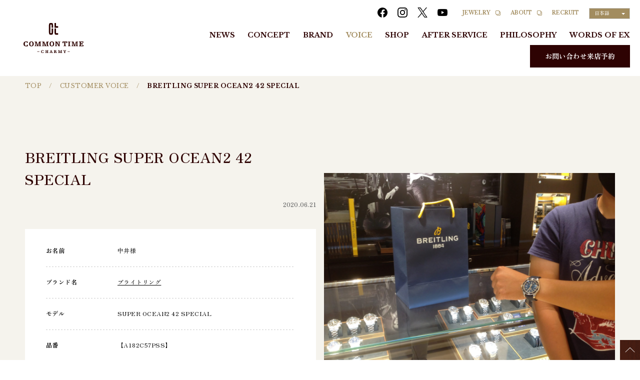

--- FILE ---
content_type: text/html; charset=UTF-8
request_url: https://common-time.jp/customervoice/breitling-super-ocean2-42-special/
body_size: 7569
content:
<!DOCTYPE html>
<html lang="ja">
<head>
<!-- wexal_pst_init.js does not exist -->
<!-- engagement_delay.js does not exist -->
<link rel="dns-prefetch" href="//www.googletagmanager.com/">
<link rel="preconnect" href="//www.googletagmanager.com/">
<!-- Google Tag Manager -->
<script>
(function(w,d,s,l,i){w[l]=w[l]||[];w[l].push({'gtm.start':
        new Date().getTime(),event:'gtm.js'});var f=d.getElementsByTagName(s)[0],
        j=d.createElement(s),dl=l!='dataLayer'?'&l='+l:'';j.async=true;j.src=
        'https://www.googletagmanager.com/gtm.js?id='+i+dl;f.parentNode.insertBefore(j,f);
        })(window,document,'script','dataLayer','GTM-WG4CWVW');
</script><!-- End Google Tag Manager -->
<meta charset="UTF-8">
<meta http-equiv="X-UA-Compatible" content="IE=Edge,chrome=1">
<meta name="apple-mobile-web-app-capable" content="yes">
<meta name="format-detection" content="telephone=no">
<meta name="viewport" content="width=device-width, initial-scale=1, shrink-to-fit=no">
<title>BREITLING SUPER OCEAN2 42 SPECIAL | VOICE | COMMON TIME（コモンタイム） | ブランド腕時計正規販売店</title>
<meta name="description" content="BREITLING SUPER OCEAN2 42 SPECIAL | 安心の正規時計販売店 COMMON TIME〈コモンタイム〉ユーザー様のご購入品とリアルなご意見をご紹介する「CUSTOMER VOICE」コーナー。カルティエ、オメガ、ブライトリング、タグ・ホイヤー、シャネル、IWC、パネライなど、歴史と伝統を兼ね備えたブランドを厳選し、お取り扱いしています。">
<meta property="og:type" content="article">
<meta property="og:url" content="https://common-time.jp/customervoice/breitling-super-ocean2-42-special/">
<meta property="og:title" content="BREITLING SUPER OCEAN2 42 SPECIAL | VOICE | COMMON TIME（コモンタイム） | ブランド腕時計正規販売店">
<meta property="og:description" content="BREITLING SUPER OCEAN2 42 SPECIAL | 安心の正規時計販売店 COMMON TIME〈コモンタイム〉ユーザー様のご購入品とリアルなご意見をご紹介する「CUSTOMER VOICE」コーナー。カルティエ、オメガ、ブライトリング、タグ・ホイヤー、シャネル、IWC、パネライなど、歴史と伝統を兼ね備えたブランドを厳選し、お取り扱いしています。">
<meta property="og:image" content="https://common-time.jp/wp-content/themes/common_time/assets/img/ogp.png">
<link rel="icon" href="/favicon.ico">
<link rel="stylesheet" href="https://common-time.jp/wp-content/themes/common_time/style.css?=20260131092011">
<link rel="stylesheet" href="https://common-time.jp/wp-content/themes/common_time/assets/css/style1.css?=20260131092011">
<script type="text/javascript" src="https://common-time.jp/wp-content/themes/common_time/assets/js/viewport.js?=20260131092011"></script>
<meta name='robots' content='max-image-preview:large'>
<style>
img:is([sizes="auto" i], [sizes^="auto," i]) { contain-intrinsic-size: 3000px 1500px }
</style>
<link rel='stylesheet' id='wp-block-library-css' href='https://common-time.jp/wp-includes/css/dist/block-library/style.min.css?ver=6.8.2' type='text/css' media='all'>
<style id='classic-theme-styles-inline-css' type='text/css'>
/*! This file is auto-generated */
.wp-block-button__link{color:#fff;background-color:#32373c;border-radius:9999px;box-shadow:none;text-decoration:none;padding:calc(.667em + 2px) calc(1.333em + 2px);font-size:1.125em}.wp-block-file__button{background:#32373c;color:#fff;text-decoration:none}
</style>
<style id='global-styles-inline-css' type='text/css'>
:root{--wp--preset--aspect-ratio--square: 1;--wp--preset--aspect-ratio--4-3: 4/3;--wp--preset--aspect-ratio--3-4: 3/4;--wp--preset--aspect-ratio--3-2: 3/2;--wp--preset--aspect-ratio--2-3: 2/3;--wp--preset--aspect-ratio--16-9: 16/9;--wp--preset--aspect-ratio--9-16: 9/16;--wp--preset--color--black: #000000;--wp--preset--color--cyan-bluish-gray: #abb8c3;--wp--preset--color--white: #ffffff;--wp--preset--color--pale-pink: #f78da7;--wp--preset--color--vivid-red: #cf2e2e;--wp--preset--color--luminous-vivid-orange: #ff6900;--wp--preset--color--luminous-vivid-amber: #fcb900;--wp--preset--color--light-green-cyan: #7bdcb5;--wp--preset--color--vivid-green-cyan: #00d084;--wp--preset--color--pale-cyan-blue: #8ed1fc;--wp--preset--color--vivid-cyan-blue: #0693e3;--wp--preset--color--vivid-purple: #9b51e0;--wp--preset--gradient--vivid-cyan-blue-to-vivid-purple: linear-gradient(135deg,rgba(6,147,227,1) 0%,rgb(155,81,224) 100%);--wp--preset--gradient--light-green-cyan-to-vivid-green-cyan: linear-gradient(135deg,rgb(122,220,180) 0%,rgb(0,208,130) 100%);--wp--preset--gradient--luminous-vivid-amber-to-luminous-vivid-orange: linear-gradient(135deg,rgba(252,185,0,1) 0%,rgba(255,105,0,1) 100%);--wp--preset--gradient--luminous-vivid-orange-to-vivid-red: linear-gradient(135deg,rgba(255,105,0,1) 0%,rgb(207,46,46) 100%);--wp--preset--gradient--very-light-gray-to-cyan-bluish-gray: linear-gradient(135deg,rgb(238,238,238) 0%,rgb(169,184,195) 100%);--wp--preset--gradient--cool-to-warm-spectrum: linear-gradient(135deg,rgb(74,234,220) 0%,rgb(151,120,209) 20%,rgb(207,42,186) 40%,rgb(238,44,130) 60%,rgb(251,105,98) 80%,rgb(254,248,76) 100%);--wp--preset--gradient--blush-light-purple: linear-gradient(135deg,rgb(255,206,236) 0%,rgb(152,150,240) 100%);--wp--preset--gradient--blush-bordeaux: linear-gradient(135deg,rgb(254,205,165) 0%,rgb(254,45,45) 50%,rgb(107,0,62) 100%);--wp--preset--gradient--luminous-dusk: linear-gradient(135deg,rgb(255,203,112) 0%,rgb(199,81,192) 50%,rgb(65,88,208) 100%);--wp--preset--gradient--pale-ocean: linear-gradient(135deg,rgb(255,245,203) 0%,rgb(182,227,212) 50%,rgb(51,167,181) 100%);--wp--preset--gradient--electric-grass: linear-gradient(135deg,rgb(202,248,128) 0%,rgb(113,206,126) 100%);--wp--preset--gradient--midnight: linear-gradient(135deg,rgb(2,3,129) 0%,rgb(40,116,252) 100%);--wp--preset--font-size--small: 14px;--wp--preset--font-size--medium: 20px;--wp--preset--font-size--large: 36px;--wp--preset--font-size--x-large: 42px;--wp--preset--spacing--20: 0.44rem;--wp--preset--spacing--30: 0.67rem;--wp--preset--spacing--40: 1rem;--wp--preset--spacing--50: 1.5rem;--wp--preset--spacing--60: 2.25rem;--wp--preset--spacing--70: 3.38rem;--wp--preset--spacing--80: 5.06rem;--wp--preset--shadow--natural: 6px 6px 9px rgba(0, 0, 0, 0.2);--wp--preset--shadow--deep: 12px 12px 50px rgba(0, 0, 0, 0.4);--wp--preset--shadow--sharp: 6px 6px 0px rgba(0, 0, 0, 0.2);--wp--preset--shadow--outlined: 6px 6px 0px -3px rgba(255, 255, 255, 1), 6px 6px rgba(0, 0, 0, 1);--wp--preset--shadow--crisp: 6px 6px 0px rgba(0, 0, 0, 1);}:where(.is-layout-flex){gap: 0.5em;}:where(.is-layout-grid){gap: 0.5em;}body .is-layout-flex{display: flex;}.is-layout-flex{flex-wrap: wrap;align-items: center;}.is-layout-flex > :is(*, div){margin: 0;}body .is-layout-grid{display: grid;}.is-layout-grid > :is(*, div){margin: 0;}:where(.wp-block-columns.is-layout-flex){gap: 2em;}:where(.wp-block-columns.is-layout-grid){gap: 2em;}:where(.wp-block-post-template.is-layout-flex){gap: 1.25em;}:where(.wp-block-post-template.is-layout-grid){gap: 1.25em;}.has-black-color{color: var(--wp--preset--color--black) !important;}.has-cyan-bluish-gray-color{color: var(--wp--preset--color--cyan-bluish-gray) !important;}.has-white-color{color: var(--wp--preset--color--white) !important;}.has-pale-pink-color{color: var(--wp--preset--color--pale-pink) !important;}.has-vivid-red-color{color: var(--wp--preset--color--vivid-red) !important;}.has-luminous-vivid-orange-color{color: var(--wp--preset--color--luminous-vivid-orange) !important;}.has-luminous-vivid-amber-color{color: var(--wp--preset--color--luminous-vivid-amber) !important;}.has-light-green-cyan-color{color: var(--wp--preset--color--light-green-cyan) !important;}.has-vivid-green-cyan-color{color: var(--wp--preset--color--vivid-green-cyan) !important;}.has-pale-cyan-blue-color{color: var(--wp--preset--color--pale-cyan-blue) !important;}.has-vivid-cyan-blue-color{color: var(--wp--preset--color--vivid-cyan-blue) !important;}.has-vivid-purple-color{color: var(--wp--preset--color--vivid-purple) !important;}.has-black-background-color{background-color: var(--wp--preset--color--black) !important;}.has-cyan-bluish-gray-background-color{background-color: var(--wp--preset--color--cyan-bluish-gray) !important;}.has-white-background-color{background-color: var(--wp--preset--color--white) !important;}.has-pale-pink-background-color{background-color: var(--wp--preset--color--pale-pink) !important;}.has-vivid-red-background-color{background-color: var(--wp--preset--color--vivid-red) !important;}.has-luminous-vivid-orange-background-color{background-color: var(--wp--preset--color--luminous-vivid-orange) !important;}.has-luminous-vivid-amber-background-color{background-color: var(--wp--preset--color--luminous-vivid-amber) !important;}.has-light-green-cyan-background-color{background-color: var(--wp--preset--color--light-green-cyan) !important;}.has-vivid-green-cyan-background-color{background-color: var(--wp--preset--color--vivid-green-cyan) !important;}.has-pale-cyan-blue-background-color{background-color: var(--wp--preset--color--pale-cyan-blue) !important;}.has-vivid-cyan-blue-background-color{background-color: var(--wp--preset--color--vivid-cyan-blue) !important;}.has-vivid-purple-background-color{background-color: var(--wp--preset--color--vivid-purple) !important;}.has-black-border-color{border-color: var(--wp--preset--color--black) !important;}.has-cyan-bluish-gray-border-color{border-color: var(--wp--preset--color--cyan-bluish-gray) !important;}.has-white-border-color{border-color: var(--wp--preset--color--white) !important;}.has-pale-pink-border-color{border-color: var(--wp--preset--color--pale-pink) !important;}.has-vivid-red-border-color{border-color: var(--wp--preset--color--vivid-red) !important;}.has-luminous-vivid-orange-border-color{border-color: var(--wp--preset--color--luminous-vivid-orange) !important;}.has-luminous-vivid-amber-border-color{border-color: var(--wp--preset--color--luminous-vivid-amber) !important;}.has-light-green-cyan-border-color{border-color: var(--wp--preset--color--light-green-cyan) !important;}.has-vivid-green-cyan-border-color{border-color: var(--wp--preset--color--vivid-green-cyan) !important;}.has-pale-cyan-blue-border-color{border-color: var(--wp--preset--color--pale-cyan-blue) !important;}.has-vivid-cyan-blue-border-color{border-color: var(--wp--preset--color--vivid-cyan-blue) !important;}.has-vivid-purple-border-color{border-color: var(--wp--preset--color--vivid-purple) !important;}.has-vivid-cyan-blue-to-vivid-purple-gradient-background{background: var(--wp--preset--gradient--vivid-cyan-blue-to-vivid-purple) !important;}.has-light-green-cyan-to-vivid-green-cyan-gradient-background{background: var(--wp--preset--gradient--light-green-cyan-to-vivid-green-cyan) !important;}.has-luminous-vivid-amber-to-luminous-vivid-orange-gradient-background{background: var(--wp--preset--gradient--luminous-vivid-amber-to-luminous-vivid-orange) !important;}.has-luminous-vivid-orange-to-vivid-red-gradient-background{background: var(--wp--preset--gradient--luminous-vivid-orange-to-vivid-red) !important;}.has-very-light-gray-to-cyan-bluish-gray-gradient-background{background: var(--wp--preset--gradient--very-light-gray-to-cyan-bluish-gray) !important;}.has-cool-to-warm-spectrum-gradient-background{background: var(--wp--preset--gradient--cool-to-warm-spectrum) !important;}.has-blush-light-purple-gradient-background{background: var(--wp--preset--gradient--blush-light-purple) !important;}.has-blush-bordeaux-gradient-background{background: var(--wp--preset--gradient--blush-bordeaux) !important;}.has-luminous-dusk-gradient-background{background: var(--wp--preset--gradient--luminous-dusk) !important;}.has-pale-ocean-gradient-background{background: var(--wp--preset--gradient--pale-ocean) !important;}.has-electric-grass-gradient-background{background: var(--wp--preset--gradient--electric-grass) !important;}.has-midnight-gradient-background{background: var(--wp--preset--gradient--midnight) !important;}.has-small-font-size{font-size: var(--wp--preset--font-size--small) !important;}.has-medium-font-size{font-size: var(--wp--preset--font-size--medium) !important;}.has-large-font-size{font-size: var(--wp--preset--font-size--large) !important;}.has-x-large-font-size{font-size: var(--wp--preset--font-size--x-large) !important;}
:where(.wp-block-post-template.is-layout-flex){gap: 1.25em;}:where(.wp-block-post-template.is-layout-grid){gap: 1.25em;}
:where(.wp-block-columns.is-layout-flex){gap: 2em;}:where(.wp-block-columns.is-layout-grid){gap: 2em;}
:root :where(.wp-block-pullquote){font-size: 1.5em;line-height: 1.6;}
</style>
<link rel='stylesheet' id='jquery-ui-dialog-min-css-css' href='https://common-time.jp/wp-includes/css/jquery-ui-dialog.min.css?ver=6.8.2' type='text/css' media='all'>
<link rel='stylesheet' id='contact-form-7-confirm-plus-css' href='https://common-time.jp/wp-content/plugins/confirm-plus-contact-form-7/assets/css/styles.css?ver=20240926_020230' type='text/css' media='all'>
<link rel='stylesheet' id='weglot-css-css' href='https://common-time.jp/wp-content/plugins/weglot/dist/css/front-css.css?ver=5.0' type='text/css' media='all'>
<link rel='stylesheet' id='new-flag-css-css' href='https://common-time.jp/wp-content/plugins/weglot/dist/css/new-flags.css?ver=5.0' type='text/css' media='all'>
<script type="text/javascript" src="https://common-time.jp/wp-includes/js/jquery/jquery.min.js?ver=3.7.1" id="jquery-core-js"></script>
<script type="text/javascript" src="https://common-time.jp/wp-includes/js/jquery/jquery-migrate.min.js?ver=3.4.1" id="jquery-migrate-js"></script>
<script type="text/javascript" src="https://common-time.jp/wp-content/plugins/weglot/dist/front-js.js?ver=5.0" id="wp-weglot-js-js"></script>
<script type="application/json" id="weglot-data">
{"website":"https:\/\/common-time.jp","uid":"0444d6e392","project_slug":"p-0444d6e392","language_from":"ja","language_from_custom_flag":null,"language_from_custom_name":null,"excluded_paths":[{"type":"CONTAIN","value":"\/customervoice","language_button_displayed":true,"exclusion_behavior":"NOT_TRANSLATED","excluded_languages":[],"regex":"\/customervoice"},{"type":"CONTAIN","value":"\/philosophy","language_button_displayed":true,"exclusion_behavior":"NOT_TRANSLATED","excluded_languages":[],"regex":"\/philosophy"},{"type":"CONTAIN","value":"\/blog","language_button_displayed":true,"exclusion_behavior":"NOT_TRANSLATED","excluded_languages":[],"regex":"\/blog"},{"type":"CONTAIN","value":"\/recruit","language_button_displayed":true,"exclusion_behavior":"NOT_TRANSLATED","excluded_languages":[],"regex":"\/recruit"},{"type":"CONTAIN","value":"\/contact-recruit","language_button_displayed":true,"exclusion_behavior":"NOT_TRANSLATED","excluded_languages":[],"regex":"\/contact\\-recruit"},{"type":"CONTAIN","value":"\/commontime-blog","language_button_displayed":true,"exclusion_behavior":"NOT_TRANSLATED","excluded_languages":[],"regex":"\/commontime\\-blog"},{"type":"CONTAIN","value":"\/mailmagazine","language_button_displayed":true,"exclusion_behavior":"NOT_TRANSLATED","excluded_languages":[],"regex":"\/mailmagazine"}],"excluded_blocks":[],"custom_settings":{"button_style":{"is_dropdown":true,"with_flags":false,"full_name":true,"with_name":true,"custom_css":"","flag_type":"rectangle_mat"},"translate_email":false,"translate_search":false,"translate_amp":false,"switchers":[{"style":{"is_dropdown":false,"flag_type":"rectangle_mat","with_name":false,"full_name":false,"custom_css":"","with_flags":false},"location":[]}]},"pending_translation_enabled":false,"curl_ssl_check_enabled":true,"custom_css":null,"languages":[{"language_to":"en","custom_code":null,"custom_name":null,"custom_local_name":null,"provider":null,"enabled":true,"automatic_translation_enabled":true,"deleted_at":null,"connect_host_destination":null,"custom_flag":null}],"organization_slug":"w-a92ae2dc11","api_domain":"cdn-api-weglot.com","current_language":"ja","switcher_links":{"ja":"https:\/\/common-time.jp\/customervoice\/breitling-super-ocean2-42-special\/","en":"https:\/\/common-time.jp\/en\/customervoice\/breitling-super-ocean2-42-special\/"},"original_path":"\/customervoice\/breitling-super-ocean2-42-special\/"}
</script>
<link rel="icon" href="https://common-time.jp/wp-content/uploads/2022/09/favicon-300-150x150.png" sizes="32x32">
<link rel="icon" href="https://common-time.jp/wp-content/uploads/2022/09/favicon-300.png" sizes="192x192">
<link rel="apple-touch-icon" href="https://common-time.jp/wp-content/uploads/2022/09/favicon-300.png">
<meta name="msapplication-TileImage" content="https://common-time.jp/wp-content/uploads/2022/09/favicon-300.png">
</head>
<body class="wp-singular customervoice-template-default single single-customervoice postid-734 wp-theme-common_time" id="pagetop">
<!-- Google Tag Manager (noscript) -->
<noscript><iframe src="https://www.googletagmanager.com/ns.html?id=GTM-WG4CWVW" height="0" width="0" style="display:none;visibility:hidden"></iframe></noscript> <!-- End Google Tag Manager (noscript) -->
<header class="c-header">
<div class="c-header__inner">
<div class="c-header__control"><span class="c-header__control__icon"></span></div>
<div class="c-header-logo"><a class="c-header-logo__link" href="/"><img class="c-logo c-logo--brown" src="https://common-time.jp/wp-content/themes/common_time/assets/svg/logo.svg"></a></div>
<nav class="c-header-sub">
<ul class="c-menu-sns__list c-header-sub__sns">
<li class="c-menu-sns__item"><a rel="noreferrer noopener" class="c-menu-sns__link" href="https://www.facebook.com/commontimemotomachi" target="_blank" title="facebook">
<div class="c-icon c-icon--facebook"></div>
</a></li>
<li class="c-menu-sns__item"><a rel="noreferrer noopener" class="c-menu-sns__link" href="https://www.instagram.com/common.time_official/?hl=ja" target="_blank" title="instagram">
<div class="c-icon c-icon--instagram"></div>
</a></li>
<li class="c-menu-sns__item"><a rel="noreferrer noopener" class="c-menu-sns__link c-menu-sns_x_header" href="https://x.com/commontime_her" target="_blank" title="twitter"><svg viewbox="0 0 1200 1227">
<path d="M714.163 519.284L1160.89 0H1055.03L667.137 450.887L357.328 0H0L468.492 681.821L0 1226.37H105.866L515.491 750.218L842.672 1226.37H1200L714.137 519.284H714.163ZM569.165 687.828L521.697 619.934L144.011 79.6944H306.615L611.412 515.685L658.88 583.579L1055.08 1150.3H892.476L569.165 687.854V687.828Z"></path></svg></a></li>
<li class="c-menu-sns__item"><a rel="noreferrer noopener" class="c-menu-sns__link" href="https://www.youtube.com/channel/UCxBzWDS1Vpa1l1_dBChrvxQ" target="_blank" title="youtube">
<div class="c-icon c-icon--youtube"></div>
</a></li>
</ul>
<div class="c-menu-sub c-header-sub__sub">
<div class="c-menu-sub__item"><a rel="noreferrer noopener" class="c-menu-sub__link" href="https://charmy.co.jp/" target="_blank">JEWELRY</a></div>
<div class="c-menu-sub__item"><a rel="noreferrer noopener" class="c-menu-sub__link" href="https://charmy.co.jp/company/" target="_blank">ABOUT</a></div>
<div class="c-menu-sub__item"><a class="c-menu-sub__link" href="/recruit/">RECRUIT</a></div>
<div class="c-menu-sub__item c-lang"><!--Weglot 5.0-->
<aside data-wg-notranslate="" class="country-selector weglot-dropdown close_outside_click closed weglot-shortcode wg-" tabindex="0" aria-expanded="false" aria-label="Language selected: Japanese"><input id="wg697d4abbae8f65.89028809176981881198" class="weglot_choice" type="checkbox" name="menu"><label data-l="ja" tabindex="-1" for="wg697d4abbae8f65.89028809176981881198" class="wgcurrent wg-li weglot-lang weglot-language flag-0 wg-ja" data-code-language="wg-ja" data-name-language="日本語"><span class="wglanguage-name">日本語</span></label>
<ul role="none">
<li data-l="en" class="wg-li weglot-lang weglot-language flag-0 wg-en" data-code-language="en" role="option"><a title="Language switcher : English" class="weglot-language-en" role="option" data-wg-notranslate="" href="https://common-time.jp/en/customervoice/breitling-super-ocean2-42-special/">English</a></li>
</ul>
</aside>
</div>
</div>
</nav>
<nav class="c-header-main">
<div class="c-menu-main">
<ul class="c-menu-main__list" data-acc="menu">
<li class="c-menu-main__item"><a class="c-menu-main__link" href="/news/">NEWS</a></li>
<li class="c-menu-main__item"><a class="c-menu-main__link" href="/concept/">CONCEPT</a></li>
<li class="c-menu-main__item" id="menu_brand"><a class="c-menu-main__link" href="/brand/">BRAND</a></li>
<li class="c-menu-main__item"><a class="c-menu-main__link c-menu-main__link--current" href="https://common-time.jp/customervoice/">VOICE</a></li>
<li class="c-menu-main__item"><a class="c-menu-main__link" href="/#shop">SHOP</a></li>
<li class="c-menu-main__item"><a class="c-menu-main__link" href="/afterservice/">AFTER SERVICE</a></li>
<li class="c-menu-main__item"><a class="c-menu-main__link" href="https://common-time.jp/philosophy/">PHILOSOPHY</a></li>
<li class="c-menu-main__item"><a class="c-menu-main__link" href="https://common-time.jp/wordsofexperts/">WORDS OF EX</a></li>
</ul>
</div>
<div class="c-header-main__contact"><a class="c-button c-button--brown" href="/contact/">お問い合わせ来店予約</a></div>
</nav>
</div>
</header>
<div class="o-wrapper">
<div class="o-container">
<div class="c-breadcrumb">
<ul class="c-breadcrumb__list">
<li class="c-breadcrumb__item"><a class="c-breadcrumb__link" href="/" title="TOP">TOP</a></li>
<li class="c-breadcrumb__item"><a class="c-breadcrumb__link" href="/customervoice/" title="CUSTOMER VOICE">CUSTOMER VOICE</a></li>
<li class="c-breadcrumb__item"><span class="c-breadcrumb__link">BREITLING SUPER OCEAN2 42 SPECIAL</span></li>
</ul>
</div>
<section class="o-section o-section--ivory">
<div class="o-section__inner o-section__inner--wide u-pt80@pc u-pt40@sp">
<div class="c-voice-detail">
<div class="c-voice-detail__layout">
<div class="c-voice-detail__title">
<h1 class="c-voice-title"><span class="c-voice-title__label">BREITLING SUPER OCEAN2 42 SPECIAL</span><span class="c-voice-title__date">2020.06.21</span></h1>
</div>
<div class="c-voice-detail__gallery">
<div class="c-gallery">
<div class="c-gallery__inner">
<div class="c-gallery__main">
<div class="swiper-wrapper">
<div class="c-gallery__main-slider swiper-slide"><img class="c-gallery__main-img" src="https://common-time.jp/wp-content/uploads/2022/09/f423419f1f30ffcf2efbb7fd5599bf93-scaled.jpg" alt=""></div>
<div class="c-gallery__main-slider swiper-slide"><img class="c-gallery__main-img" src="https://common-time.jp/wp-content/uploads/2022/09/f423419f1f30ffcf2efbb7fd5599bf93.png" alt=""></div>
</div>
</div>
<div class="c-gallery__thumbs">
<div class="c-gallery__thumbs-item"><img class="c-gallery__thumbs-img" src="https://common-time.jp/wp-content/uploads/2022/09/f423419f1f30ffcf2efbb7fd5599bf93-scaled.jpg" alt=""></div>
<div class="c-gallery__thumbs-item"><img class="c-gallery__thumbs-img" src="https://common-time.jp/wp-content/uploads/2022/09/f423419f1f30ffcf2efbb7fd5599bf93.png" alt=""></div>
</div>
</div>
</div>
</div>
<div class="c-voice-detail__information">
<table class="c-voice-information">
<tr class="c-voice-information__row">
<th class="c-voice-information__head">お名前</th>
<td class="c-voice-information__detail">中井様</td>
</tr>
<tr class="c-voice-information__row">
<th class="c-voice-information__head">ブランド名</th>
<td class="c-voice-information__detail"><a href="/brand/breitling/">ブライトリング</a></td>
</tr>
<tr class="c-voice-information__row">
<th class="c-voice-information__head">モデル</th>
<td class="c-voice-information__detail">SUPER OCEAN2 42 SPECIAL</td>
</tr>
<tr class="c-voice-information__row">
<th class="c-voice-information__head">品番</th>
<td class="c-voice-information__detail">【A182C57PSS】</td>
</tr>
<tr class="c-voice-information__row">
<th class="c-voice-information__head">定価</th>
<td class="c-voice-information__detail">410.000円（税抜）</td>
</tr>
<tr class="c-voice-information__row">
<th class="c-voice-information__head">ご購入時期</th>
<td class="c-voice-information__detail">2020年6月</td>
</tr>
<tr class="c-voice-information__row">
<th class="c-voice-information__head">購入店舗</th>
<td class="c-voice-information__detail"><a href="/shop/vivre/">COMMON TIME 横浜VIVRE店</a></td>
</tr>
</table>
</div>
<div class="c-voice-detail__interview">
<div class="c-voice-interview">Q1.ご年代・ご職業 　<br>
20代・会社員<br>
<br>
Q2. 今回のご購入の目的を教えて下さい　<br>
スポーツラグジュアリーを探していたら　<br>
<br>
Q3. COMMON TIMEを知ったきっかけ<br>
通りかかり<br>
<br>
Q4. COMMON TIMEで購入をお決めになった理由　<br>
色々なシーンで使用できると<br>
<br>
Q5. Q4でお答えいただいた理由を詳しくお聞かせください。<br>
いろんなシーンでの活用を販売員さんにおすすめしてもらい気に入りました。<br>
<br>
Q6. 今回担当させて頂いたスタッフに一言<br>
またよろしくお願いします<br>
<br>
<br>
スタッフコメント欄<br>
<br>
中井さん！とても素敵なお二人で素敵な時間をありがとうございました。<br>
中井さんが頑張ったからの言葉、とても沁みました。逆に元気もいただけました。<br>
この出会いを、とても大切に感じています。<br>
中井さんのラグジュアリースタイルを見て気になる方が出てくると思いますのでご紹介お待ちしております。<br>
また語りましょう。</div>
</div>
</div>
</div>
</div>
</section>
<section class="o-section">
<div class="o-section__inner">
<h2 class="c-heading-lv2 u-mb60"><span class="c-heading-lv2__label">ブライトリングをご購入いただいたお客様の声</span></h2>
<div class="c-card-wrapper">
<div class="c-card-wrapper__items c-card-wrapper__items--transparent"><a class="c-card" href="https://common-time.jp/customervoice/%e3%83%96%e3%83%a9%e3%82%a4%e3%83%88%e3%83%aa%e3%83%b3%e3%82%b0%e3%80%80%e3%83%8a%e3%83%93%e3%82%bf%e3%82%a4%e3%83%9e%e3%83%bcb01%e3%80%80/">
<div class="c-card__photo js-match-height"><img width="480" height="492" src="https://common-time.jp/wp-content/uploads/2024/08/image2-480x492.jpeg" class="attachment-post_customervoice_thumbnail size-post_customervoice_thumbnail wp-post-image" alt="" decoding="async" loading="lazy"></div>
<div class="c-card__info c-card__info--no-padding">
<p class="c-card__text">ブライトリング　ナビタイマーB01　 COMMON TIME 横浜VIVRE店</p>
<p class="c-card__date">2024.08.24</p>
</div>
</a></div>
<div class="c-card-wrapper__items c-card-wrapper__items--transparent"><a class="c-card" href="https://common-time.jp/customervoice/%e3%83%96%e3%83%a9%e3%82%a4%e3%83%88%e3%83%aa%e3%83%b3%e3%82%b0%e3%80%80%e3%83%97%e3%83%ac%e3%83%9f%e3%82%a8-%e3%82%aa%e3%83%bc%e3%83%88%e3%83%9e%e3%83%81%e3%83%83%e3%82%afb01-common-time%e6%a8%aa-2/">
<div class="c-card__photo js-match-height"><img width="480" height="492" src="https://common-time.jp/wp-content/uploads/2024/08/image5-480x492.jpeg" class="attachment-post_customervoice_thumbnail size-post_customervoice_thumbnail wp-post-image" alt="" decoding="async" loading="lazy"></div>
<div class="c-card__info c-card__info--no-padding">
<p class="c-card__text">ブライトリング　ナビタイマーB01 COMMON TIME 横浜VIVRE店</p>
<p class="c-card__date">2024.08.01</p>
</div>
</a></div>
<div class="c-card-wrapper__items c-card-wrapper__items--transparent"><a class="c-card" href="https://common-time.jp/customervoice/%e3%83%96%e3%83%a9%e3%82%a4%e3%83%88%e3%83%aa%e3%83%b3%e3%82%b0%e3%80%80%e3%83%97%e3%83%ac%e3%83%9f%e3%82%a8-%e3%82%aa%e3%83%bc%e3%83%88%e3%83%9e%e3%83%81%e3%83%83%e3%82%afb01-common-time%e6%a8%aa/">
<div class="c-card__photo js-match-height"><img width="480" height="492" src="https://common-time.jp/wp-content/uploads/2024/08/image4-480x492.jpeg" class="attachment-post_customervoice_thumbnail size-post_customervoice_thumbnail wp-post-image" alt="" decoding="async" loading="lazy"></div>
<div class="c-card__info c-card__info--no-padding">
<p class="c-card__text">ブライトリング　プレミエ オートマチックB01 COMMON TIME 横浜VIVRE店</p>
<p class="c-card__date">2024.08.01</p>
</div>
</a></div>
<div class="c-card-wrapper__items c-card-wrapper__items--transparent"><a class="c-card" href="https://common-time.jp/customervoice/%e3%82%b9%e3%83%bc%e3%83%91%e3%83%bc%e3%82%aa%e3%83%bc%e3%82%b7%e3%83%a3%e3%83%b3-%e3%83%98%e3%83%aa%e3%83%86%e3%83%bc%e3%82%b8-b20-%e3%82%aa%e3%83%bc%e3%83%88%e3%83%9e%e3%83%81%e3%83%83%e3%82%af-46-c/">
<div class="c-card__photo js-match-height"><img width="480" height="492" src="https://common-time.jp/wp-content/uploads/2024/05/image0-5-480x492.jpeg" class="attachment-post_customervoice_thumbnail size-post_customervoice_thumbnail wp-post-image" alt="" decoding="async" loading="lazy"></div>
<div class="c-card__info c-card__info--no-padding">
<p class="c-card__text">スーパーオーシャン ヘリテージ B20 オートマチック 46 COMMON TIME 横浜VIVRE店</p>
<p class="c-card__date">2024.05.04</p>
</div>
</a></div>
</div>
</div>
</section>
<div class="c-button-area">
<div class="c-button-area__inner"><a class="c-button c-button--w336 c-button--arrow-left" href="https://common-time.jp/customervoice/">一覧に戻る</a></div>
</div>
</div>
<!--.o-container--></div>
<!--.o-wrapper-->
<footer class="c-footer">
<div class="c-footer__pagetop"></div>
<div class="c-footer__main">
<div class="c-menu">
<div class="c-menu__inner">
<div class="c-menu-main">
<ul class="c-menu-main__list" data-acc="menu">
<li class="c-menu-main__item"><a class="c-menu-main__link" href="/news/">NEWS</a></li>
<li class="c-menu-main__item"><a class="c-menu-main__link" href="/concept/">CONCEPT</a></li>
<li class="c-menu-main__item" id="menu_brand"><a class="c-menu-main__link" href="/brand/">BRAND</a>
<div class="c-menu-trigger" data-acc-trigger="brand"></div>
<div class="c-menu-brand" data-acc-content="brand">
<ul class="c-menu-brand__list">
<li class="c-menu-brand__item"><a class="c-menu-brand__link" href="/brand/cartier/">Cartier</a></li>
<li class="c-menu-brand__item"><a class="c-menu-brand__link" href="/brand/omega/">OMEGA</a></li>
<li class="c-menu-brand__item"><a class="c-menu-brand__link" href="/brand/breitling/">BREITLING</a></li>
<li class="c-menu-brand__item"><a class="c-menu-brand__link" href="/brand/tagheuer/">TAGHeuer</a></li>
<li class="c-menu-brand__item"><a class="c-menu-brand__link" href="/brand/iwc/">IWC</a></li>
<li class="c-menu-brand__item"><a class="c-menu-brand__link" href="/brand/panerai/">PANERAI</a></li>
<li class="c-menu-brand__item"><a class="c-menu-brand__link" href="/brand/zenith/">ZENITH</a></li>
<li class="c-menu-brand__item"><a class="c-menu-brand__link" href="/brand/blancpain/">BLANCPAIN</a></li>
<li class="c-menu-brand__item"><a class="c-menu-brand__link" href="/brand/glashutte-original/">GLASHŰTTE ORIGINAL</a></li>
<li class="c-menu-brand__item"><a class="c-menu-brand__link" href="/brand/girard-perregaux/">GIRARD-PERREGAUX</a></li>
<li class="c-menu-brand__item"><a class="c-menu-brand__link" href="/brand/ulysse-nardin/">ULYSSE NARDIN</a></li>
<li class="c-menu-brand__item"><a class="c-menu-brand__link" href="/brand/longines/">LONGINES</a></li>
<li class="c-menu-brand__item"><a class="c-menu-brand__link" href="/brand/hamilton/">Hamilton</a></li>
<li class="c-menu-brand__item"><a class="c-menu-brand__link" href="/brand/bell-ross/">Bell &amp; Ross</a></li>
<li class="c-menu-brand__item"><a class="c-menu-brand__link" href="/brand/g-shock/">G-SHOCK</a></li>
<li class="c-menu-brand__item"><a class="c-menu-brand__link" href="/brand/edox/">EDOX</a></li>
<li class="c-menu-brand__item"><a class="c-menu-brand__link" href="/brand/norqain/">NORQAIN</a></li>
<li class="c-menu-brand__item"><a class="c-menu-brand__link" href="/brand/ball/">BALL</a></li>
<li class="c-menu-brand__item"><a class="c-menu-brand__link" href="/brand/tissot/">TISSOT</a></li>
</ul>
</div>
</li>
<li class="c-menu-main__item"><a class="c-menu-main__link" href="https://common-time.jp/customervoice/">VOICE</a></li>
<li class="c-menu-main__item"><a class="c-menu-main__link" href="/#shop">SHOP</a></li>
<li class="c-menu-main__item"><a class="c-menu-main__link" href="/afterservice/">AFTER SERVICE</a></li>
<li class="c-menu-main__item"><a class="c-menu-main__link" href="/recruit/">RECRUIT</a></li>
<li class="c-menu-main__item"><a class="c-menu-main__link" href="https://common-time.jp/philosophy/">PHILOSOPHY</a></li>
<li class="c-menu-main__item"><a class="c-menu-main__link" href="https://common-time.jp/wordsofexperts/">WORDS OF EX</a></li>
</ul>
</div>
<div class="c-menu-info">
<div class="c-menu-info__inner"><a class="c-menu-info__logo" href="/"><img class="c-logo c-logo--white" src="https://common-time.jp/wp-content/themes/common_time/assets/svg/logo.svg"></a>
<div class="c-menu-info__name">COMMON TIME</div>
<div class="c-menu-info__address">神奈川県横浜市中区元町3-120</div>
<div class="c-menu-info__sns">
<ul class="c-menu-sns__list">
<li class="c-menu-sns__item"><a rel="noreferrer noopener" class="c-menu-sns__link" href="https://www.facebook.com/commontimemotomachi" target="_blank" title="facebook">
<div class="c-icon c-icon--facebook"></div>
</a></li>
<li class="c-menu-sns__item"><a rel="noreferrer noopener" class="c-menu-sns__link" href="https://www.instagram.com/common.time_official/?hl=ja" target="_blank" title="instagram">
<div class="c-icon c-icon--instagram"></div>
</a></li>
<li class="c-menu-sns__item"><a rel="noreferrer noopener" class="c-menu-sns__link c-menu-sns_x_footer" href="https://x.com/commontime_her" target="_blank" title="twitter"><svg viewbox="0 0 1200 1227">
<path d="M714.163 519.284L1160.89 0H1055.03L667.137 450.887L357.328 0H0L468.492 681.821L0 1226.37H105.866L515.491 750.218L842.672 1226.37H1200L714.137 519.284H714.163ZM569.165 687.828L521.697 619.934L144.011 79.6944H306.615L611.412 515.685L658.88 583.579L1055.08 1150.3H892.476L569.165 687.854V687.828Z"></path></svg></a></li>
<li class="c-menu-sns__item"><a rel="noreferrer noopener" class="c-menu-sns__link" href="https://www.youtube.com/channel/UCxBzWDS1Vpa1l1_dBChrvxQ" target="_blank" title="youtube">
<div class="c-icon c-icon--youtube"></div>
</a></li>
</ul>
</div>
<div class="c-menu-info__contact"><a class="c-button" href="/contact/">お問い合わせ来店予約</a></div>
</div>
</div>
</div>
</div>
</div>
<div class="c-footer__sub">
<div class="c-footer__policy"><a rel="noreferrer noopener" class="c-footer__link" href="https://charmy.co.jp/privacypolicy/" target="_blank">PRIVACY POLICY</a></div>
<div class="c-footer__copyright">&copy; Common Time All rights reserved.</div>
<div class="c-footer__sub-menu">
<div class="c-menu-sub">
<div class="c-menu-sub__item"><a rel="noreferrer noopener" class="c-menu-sub__link" href="https://charmy.co.jp/" target="_blank">JEWELRY</a></div>
<div class="c-menu-sub__item"><a rel="noreferrer noopener" class="c-menu-sub__link" href="https://charmy.co.jp/company/" target="_blank">ABOUT</a></div>
<div class="c-menu-sub__item"><a class="c-menu-sub__link" href="/recruit/">RECRUIT</a></div>
</div>
</div>
</div>
<div class="c-footer__contact"><a class="c-button c-button--brown c-button--full" href="/contact/">お問い合わせ来店予約</a></div>
</footer>
<script src="https://common-time.jp/wp-content/themes/common_time/assets/js/common.js?=20260131092011"></script>
<script src="https://common-time.jp/wp-content/themes/common_time/assets/js/vendor.js?=20260131092011"></script>
<script type="speculationrules">

{"prefetch":[{"source":"document","where":{"and":[{"href_matches":"\/*"},{"not":{"href_matches":["\/wp-*.php","\/wp-admin\/*","\/wp-content\/uploads\/*","\/wp-content\/*","\/wp-content\/plugins\/*","\/wp-content\/themes\/common_time\/*","\/*\\?(.+)"]}},{"not":{"selector_matches":"a[rel~=\"nofollow\"]"}},{"not":{"selector_matches":".no-prefetch, .no-prefetch a"}}]},"eagerness":"conservative"}]}
</script>
<script type="text/javascript" id="contact-form-7-confirm-plus-js-extra">

/* <![CDATA[ */
var data_arr = {"cfm_title_suffix":"\u78ba\u8a8d","cfm_btn":"\u78ba\u8a8d","cfm_btn_edit":"\u4fee\u6b63\u3059\u308b","cfm_btn_mail_send":"\u9001\u4fe1\u3059\u308b","checked_msg":"\u30c1\u30a7\u30c3\u30af\u3042\u308a"};
/* ]]> */
</script>
<script type="text/javascript" src="https://common-time.jp/wp-content/plugins/confirm-plus-contact-form-7/assets/js/scripts.js?ver=20240926_020230" id="contact-form-7-confirm-plus-js"></script>
<script type="text/javascript" src="https://common-time.jp/wp-includes/js/jquery/ui/core.min.js?ver=1.13.3" id="jquery-ui-core-js"></script>
<script type="text/javascript" src="https://common-time.jp/wp-includes/js/jquery/ui/mouse.min.js?ver=1.13.3" id="jquery-ui-mouse-js"></script>
<script type="text/javascript" src="https://common-time.jp/wp-includes/js/jquery/ui/resizable.min.js?ver=1.13.3" id="jquery-ui-resizable-js"></script>
<script type="text/javascript" src="https://common-time.jp/wp-includes/js/jquery/ui/draggable.min.js?ver=1.13.3" id="jquery-ui-draggable-js"></script>
<script type="text/javascript" src="https://common-time.jp/wp-includes/js/jquery/ui/controlgroup.min.js?ver=1.13.3" id="jquery-ui-controlgroup-js"></script>
<script type="text/javascript" src="https://common-time.jp/wp-includes/js/jquery/ui/checkboxradio.min.js?ver=1.13.3" id="jquery-ui-checkboxradio-js"></script>
<script type="text/javascript" src="https://common-time.jp/wp-includes/js/jquery/ui/button.min.js?ver=1.13.3" id="jquery-ui-button-js"></script>
<script type="text/javascript" src="https://common-time.jp/wp-includes/js/jquery/ui/dialog.min.js?ver=1.13.3" id="jquery-ui-dialog-js"></script>
<script type="text/javascript" src="https://common-time.jp/wp-content/plugins/cf7-google-sheets-connector-pro/assets/js/gs-pipe-select-index.js?ver=2.4.1" id="gs-pipe-select-index-js"></script> <!--Weglot 5.0-->
<aside data-wg-notranslate="" class="country-selector weglot-inline weglot-default wg-" tabindex="0" aria-expanded="false" aria-label="Language selected: Japanese"><input id="wg697d4abbafb691.524840191769818811497" class="weglot_choice" type="checkbox" name="menu"><label data-l="ja" tabindex="-1" for="wg697d4abbafb691.524840191769818811497" class="wgcurrent wg-li weglot-lang weglot-language flag-0 wg-ja" data-code-language="wg-ja" data-name-language=""><span class="wglanguage-name"></span></label>
<ul role="none">
<li data-l="en" class="wg-li weglot-lang weglot-language flag-0 wg-en" data-code-language="en" role="option"><a title="Language switcher : English" class="weglot-language-en" role="option" data-wg-notranslate="" href="https://common-time.jp/en/customervoice/breitling-super-ocean2-42-special/"></a></li>
</ul>
</aside>
</body>
</html>


--- FILE ---
content_type: application/javascript; charset=UTF-8
request_url: https://common-time.jp/wp-content/themes/common_time/assets/js/viewport.js?=20260131092011
body_size: 8746
content:
!function(t){function r(r){for(var n,u,c=r[0],s=r[1],a=r[2],p=0,l=[];p<c.length;p++)u=c[p],Object.prototype.hasOwnProperty.call(o,u)&&o[u]&&l.push(o[u][0]),o[u]=0;for(n in s)Object.prototype.hasOwnProperty.call(s,n)&&(t[n]=s[n]);for(f&&f(r);l.length;)l.shift()();return i.push.apply(i,a||[]),e()}function e(){for(var t,r=0;r<i.length;r++){for(var e=i[r],n=!0,c=1;c<e.length;c++){var s=e[c];0!==o[s]&&(n=!1)}n&&(i.splice(r--,1),t=u(u.s=e[0]))}return t}var n={},o={3:0},i=[];function u(r){if(n[r])return n[r].exports;var e=n[r]={i:r,l:!1,exports:{}};return t[r].call(e.exports,e,e.exports,u),e.l=!0,e.exports}u.m=t,u.c=n,u.d=function(t,r,e){u.o(t,r)||Object.defineProperty(t,r,{enumerable:!0,get:e})},u.r=function(t){"undefined"!=typeof Symbol&&Symbol.toStringTag&&Object.defineProperty(t,Symbol.toStringTag,{value:"Module"}),Object.defineProperty(t,"__esModule",{value:!0})},u.t=function(t,r){if(1&r&&(t=u(t)),8&r)return t;if(4&r&&"object"==typeof t&&t&&t.__esModule)return t;var e=Object.create(null);if(u.r(e),Object.defineProperty(e,"default",{enumerable:!0,value:t}),2&r&&"string"!=typeof t)for(var n in t)u.d(e,n,function(r){return t[r]}.bind(null,n));return e},u.n=function(t){var r=t&&t.__esModule?function(){return t.default}:function(){return t};return u.d(r,"a",r),r},u.o=function(t,r){return Object.prototype.hasOwnProperty.call(t,r)},u.p="";var c=window.webpackJsonp=window.webpackJsonp||[],s=c.push.bind(c);c.push=r,c=c.slice();for(var a=0;a<c.length;a++)r(c[a]);var f=s;i.push([231,0]),e()}([function(t,r,e){"use strict";var n=e(27),o=Function.prototype,i=o.call,u=n&&o.bind.bind(i,i);t.exports=n?u:function(t){return function(){return i.apply(t,arguments)}}},function(t,r,e){"use strict";t.exports=function(t){try{return!!t()}catch(t){return!0}}},function(t,r,e){"use strict";var n="object"==typeof document&&document.all;t.exports=void 0===n&&void 0!==n?function(t){return"function"==typeof t||t===n}:function(t){return"function"==typeof t}},function(t,r,e){"use strict";(function(r){var e=function(t){return t&&t.Math===Math&&t};t.exports=e("object"==typeof globalThis&&globalThis)||e("object"==typeof window&&window)||e("object"==typeof self&&self)||e("object"==typeof r&&r)||e("object"==typeof this&&this)||function(){return this}()||Function("return this")()}).call(this,e(124))},function(t,r,e){"use strict";var n=e(3),o=e(35),i=e(5),u=e(58),c=e(30),s=e(68),a=n.Symbol,f=o("wks"),p=s?a.for||a:a&&a.withoutSetter||u;t.exports=function(t){return i(f,t)||(f[t]=c&&i(a,t)?a[t]:p("Symbol."+t)),f[t]}},function(t,r,e){"use strict";var n=e(0),o=e(15),i=n({}.hasOwnProperty);t.exports=Object.hasOwn||function(t,r){return i(o(t),r)}},function(t,r,e){"use strict";var n=e(1);t.exports=!n((function(){return 7!==Object.defineProperty({},1,{get:function(){return 7}})[1]}))},function(t,r,e){"use strict";var n=e(3),o=e(38).f,i=e(28),u=e(14),c=e(48),s=e(90),a=e(92);t.exports=function(t,r){var e,f,p,l,v,y=t.target,b=t.global,h=t.stat;if(e=b?n:h?n[y]||c(y,{}):n[y]&&n[y].prototype)for(f in r){if(l=r[f],p=t.dontCallGetSet?(v=o(e,f))&&v.value:e[f],!a(b?f:y+(h?".":"#")+f,t.forced)&&void 0!==p){if(typeof l==typeof p)continue;s(l,p)}(t.sham||p&&p.sham)&&i(l,"sham",!0),u(e,f,l,t)}}},function(t,r,e){"use strict";var n=e(2);t.exports=function(t){return"object"==typeof t?null!==t:n(t)}},function(t,r,e){"use strict";var n=e(27),o=Function.prototype.call;t.exports=n?o.bind(o):function(){return o.apply(o,arguments)}},function(t,r,e){"use strict";var n=e(6),o=e(70),i=e(69),u=e(11),c=e(60),s=TypeError,a=Object.defineProperty,f=Object.getOwnPropertyDescriptor;r.f=n?i?function(t,r,e){if(u(t),r=c(r),u(e),"function"==typeof t&&"prototype"===r&&"value"in e&&"writable"in e&&!e.writable){var n=f(t,r);n&&n.writable&&(t[r]=e.value,e={configurable:"configurable"in e?e.configurable:n.configurable,enumerable:"enumerable"in e?e.enumerable:n.enumerable,writable:!1})}return a(t,r,e)}:a:function(t,r,e){if(u(t),r=c(r),u(e),o)try{return a(t,r,e)}catch(t){}if("get"in e||"set"in e)throw new s("Accessors not supported");return"value"in e&&(t[r]=e.value),t}},function(t,r,e){"use strict";var n=e(8),o=String,i=TypeError;t.exports=function(t){if(n(t))return t;throw new i(o(t)+" is not an object")}},function(t,r,e){"use strict";var n=e(45),o=e(18);t.exports=function(t){return n(o(t))}},function(t,r,e){"use strict";var n=e(0),o=n({}.toString),i=n("".slice);t.exports=function(t){return i(o(t),8,-1)}},function(t,r,e){"use strict";var n=e(2),o=e(10),i=e(87),u=e(48);t.exports=function(t,r,e,c){c||(c={});var s=c.enumerable,a=void 0!==c.name?c.name:r;if(n(e)&&i(e,a,c),c.global)s?t[r]=e:u(r,e);else{try{c.unsafe?t[r]&&(s=!0):delete t[r]}catch(t){}s?t[r]=e:o.f(t,r,{value:e,enumerable:!1,configurable:!c.nonConfigurable,writable:!c.nonWritable})}return t}},function(t,r,e){"use strict";var n=e(18),o=Object;t.exports=function(t){return o(n(t))}},function(t,r,e){"use strict";var n=e(40),o=String;t.exports=function(t){if("Symbol"===n(t))throw new TypeError("Cannot convert a Symbol value to a string");return o(t)}},,function(t,r,e){"use strict";var n=e(46),o=TypeError;t.exports=function(t){if(n(t))throw new o("Can't call method on "+t);return t}},function(t,r,e){"use strict";var n=e(3),o=e(2),i=function(t){return o(t)?t:void 0};t.exports=function(t,r){return arguments.length<2?i(n[t]):n[t]&&n[t][r]}},,,,function(t,r,e){"use strict";t.exports=!1},function(t,r,e){"use strict";var n,o=e(11),i=e(82),u=e(52),c=e(36),s=e(101),a=e(49),f=e(37),p=f("IE_PROTO"),l=function(){},v=function(t){return"<script>"+t+"<\/script>"},y=function(t){t.write(v("")),t.close();var r=t.parentWindow.Object;return t=null,r},b=function(){try{n=new ActiveXObject("htmlfile")}catch(t){}var t,r;b="undefined"!=typeof document?document.domain&&n?y(n):((r=a("iframe")).style.display="none",s.appendChild(r),r.src=String("javascript:"),(t=r.contentWindow.document).open(),t.write(v("document.F=Object")),t.close(),t.F):y(n);for(var e=u.length;e--;)delete b.prototype[u[e]];return b()};c[p]=!0,t.exports=Object.create||function(t,r){var e;return null!==t?(l.prototype=o(t),e=new l,l.prototype=null,e[p]=t):e=b(),void 0===r?e:i.f(e,r)}},function(t,r,e){"use strict";var n=e(2),o=e(62),i=TypeError;t.exports=function(t){if(n(t))return t;throw new i(o(t)+" is not a function")}},,function(t,r,e){"use strict";var n=e(1);t.exports=!n((function(){var t=function(){}.bind();return"function"!=typeof t||t.hasOwnProperty("prototype")}))},function(t,r,e){"use strict";var n=e(6),o=e(10),i=e(29);t.exports=n?function(t,r,e){return o.f(t,r,i(1,e))}:function(t,r,e){return t[r]=e,t}},function(t,r,e){"use strict";t.exports=function(t,r){return{enumerable:!(1&t),configurable:!(2&t),writable:!(4&t),value:r}}},function(t,r,e){"use strict";var n=e(59),o=e(1),i=e(3).String;t.exports=!!Object.getOwnPropertySymbols&&!o((function(){var t=Symbol("symbol detection");return!i(t)||!(Object(t)instanceof Symbol)||!Symbol.sham&&n&&n<41}))},function(t,r,e){"use strict";var n=e(85);t.exports=function(t){return n(t.length)}},,,,function(t,r,e){"use strict";var n=e(47);t.exports=function(t,r){return n[t]||(n[t]=r||{})}},function(t,r,e){"use strict";t.exports={}},function(t,r,e){"use strict";var n=e(35),o=e(58),i=n("keys");t.exports=function(t){return i[t]||(i[t]=o(t))}},function(t,r,e){"use strict";var n=e(6),o=e(9),i=e(86),u=e(29),c=e(12),s=e(60),a=e(5),f=e(70),p=Object.getOwnPropertyDescriptor;r.f=n?p:function(t,r){if(t=c(t),r=s(r),f)try{return p(t,r)}catch(t){}if(a(t,r))return u(!o(i.f,t,r),t[r])}},function(t,r,e){"use strict";var n=e(10).f,o=e(5),i=e(4)("toStringTag");t.exports=function(t,r,e){t&&!e&&(t=t.prototype),t&&!o(t,i)&&n(t,i,{configurable:!0,value:r})}},function(t,r,e){"use strict";var n=e(65),o=e(2),i=e(13),u=e(4)("toStringTag"),c=Object,s="Arguments"===i(function(){return arguments}());t.exports=n?i:function(t){var r,e,n;return void 0===t?"Undefined":null===t?"Null":"string"==typeof(e=function(t,r){try{return t[r]}catch(t){}}(r=c(t),u))?e:s?i(r):"Object"===(n=i(r))&&o(r.callee)?"Arguments":n}},,,,,function(t,r,e){"use strict";var n=e(0),o=e(1),i=e(13),u=Object,c=n("".split);t.exports=o((function(){return!u("z").propertyIsEnumerable(0)}))?function(t){return"String"===i(t)?c(t,""):u(t)}:u},function(t,r,e){"use strict";t.exports=function(t){return null==t}},function(t,r,e){"use strict";var n=e(23),o=e(3),i=e(48),u=t.exports=o["__core-js_shared__"]||i("__core-js_shared__",{});(u.versions||(u.versions=[])).push({version:"3.37.1",mode:n?"pure":"global",copyright:"© 2014-2024 Denis Pushkarev (zloirock.ru)",license:"https://github.com/zloirock/core-js/blob/v3.37.1/LICENSE",source:"https://github.com/zloirock/core-js"})},function(t,r,e){"use strict";var n=e(3),o=Object.defineProperty;t.exports=function(t,r){try{o(n,t,{value:r,configurable:!0,writable:!0})}catch(e){n[t]=r}return r}},function(t,r,e){"use strict";var n=e(3),o=e(8),i=n.document,u=o(i)&&o(i.createElement);t.exports=function(t){return u?i.createElement(t):{}}},function(t,r,e){"use strict";var n=e(19),o=e(2),i=e(57),u=e(68),c=Object;t.exports=u?function(t){return"symbol"==typeof t}:function(t){var r=n("Symbol");return o(r)&&i(r.prototype,c(t))}},function(t,r,e){"use strict";var n=e(100);t.exports=function(t){var r=+t;return r!=r||0===r?0:n(r)}},function(t,r,e){"use strict";t.exports=["constructor","hasOwnProperty","isPrototypeOf","propertyIsEnumerable","toLocaleString","toString","valueOf"]},function(t,r,e){"use strict";t.exports={}},function(t,r,e){"use strict";var n,o,i,u=e(102),c=e(3),s=e(8),a=e(28),f=e(5),p=e(47),l=e(37),v=e(36),y=c.TypeError,b=c.WeakMap;if(u||p.state){var h=p.state||(p.state=new b);h.get=h.get,h.has=h.has,h.set=h.set,n=function(t,r){if(h.has(t))throw new y("Object already initialized");return r.facade=t,h.set(t,r),r},o=function(t){return h.get(t)||{}},i=function(t){return h.has(t)}}else{var d=l("state");v[d]=!0,n=function(t,r){if(f(t,d))throw new y("Object already initialized");return r.facade=t,a(t,d,r),r},o=function(t){return f(t,d)?t[d]:{}},i=function(t){return f(t,d)}}t.exports={set:n,get:o,has:i,enforce:function(t){return i(t)?o(t):n(t,{})},getterFor:function(t){return function(r){var e;if(!s(r)||(e=o(r)).type!==t)throw new y("Incompatible receiver, "+t+" required");return e}}}},function(t,r,e){"use strict";var n=e(6),o=e(5),i=Function.prototype,u=n&&Object.getOwnPropertyDescriptor,c=o(i,"name"),s=c&&"something"===function(){}.name,a=c&&(!n||n&&u(i,"name").configurable);t.exports={EXISTS:c,PROPER:s,CONFIGURABLE:a}},,function(t,r,e){"use strict";var n=e(0);t.exports=n({}.isPrototypeOf)},function(t,r,e){"use strict";var n=e(0),o=0,i=Math.random(),u=n(1..toString);t.exports=function(t){return"Symbol("+(void 0===t?"":t)+")_"+u(++o+i,36)}},function(t,r,e){"use strict";var n,o,i=e(3),u=e(67),c=i.process,s=i.Deno,a=c&&c.versions||s&&s.version,f=a&&a.v8;f&&(o=(n=f.split("."))[0]>0&&n[0]<4?1:+(n[0]+n[1])),!o&&u&&(!(n=u.match(/Edge\/(\d+)/))||n[1]>=74)&&(n=u.match(/Chrome\/(\d+)/))&&(o=+n[1]),t.exports=o},function(t,r,e){"use strict";var n=e(88),o=e(50);t.exports=function(t){var r=n(t,"string");return o(r)?r:r+""}},function(t,r,e){"use strict";var n=e(25),o=e(46);t.exports=function(t,r){var e=t[r];return o(e)?void 0:n(e)}},function(t,r,e){"use strict";var n=String;t.exports=function(t){try{return n(t)}catch(t){return"Object"}}},function(t,r,e){"use strict";var n=e(72),o=e(52).concat("length","prototype");r.f=Object.getOwnPropertyNames||function(t){return n(t,o)}},function(t,r,e){"use strict";var n=e(5),o=e(2),i=e(15),u=e(37),c=e(94),s=u("IE_PROTO"),a=Object,f=a.prototype;t.exports=c?a.getPrototypeOf:function(t){var r=i(t);if(n(r,s))return r[s];var e=r.constructor;return o(e)&&r instanceof e?e.prototype:r instanceof a?f:null}},function(t,r,e){"use strict";var n={};n[e(4)("toStringTag")]="z",t.exports="[object z]"===String(n)},function(t,r,e){"use strict";var n=e(13);t.exports=Array.isArray||function(t){return"Array"===n(t)}},function(t,r,e){"use strict";t.exports="undefined"!=typeof navigator&&String(navigator.userAgent)||""},function(t,r,e){"use strict";var n=e(30);t.exports=n&&!Symbol.sham&&"symbol"==typeof Symbol.iterator},function(t,r,e){"use strict";var n=e(6),o=e(1);t.exports=n&&o((function(){return 42!==Object.defineProperty((function(){}),"prototype",{value:42,writable:!1}).prototype}))},function(t,r,e){"use strict";var n=e(6),o=e(1),i=e(49);t.exports=!n&&!o((function(){return 7!==Object.defineProperty(i("div"),"a",{get:function(){return 7}}).a}))},function(t,r,e){"use strict";var n=e(72),o=e(52);t.exports=Object.keys||function(t){return n(t,o)}},function(t,r,e){"use strict";var n=e(0),o=e(5),i=e(12),u=e(84).indexOf,c=e(36),s=n([].push);t.exports=function(t,r){var e,n=i(t),a=0,f=[];for(e in n)!o(c,e)&&o(n,e)&&s(f,e);for(;r.length>a;)o(n,e=r[a++])&&(~u(f,e)||s(f,e));return f}},function(t,r,e){"use strict";var n=e(0),o=e(2),i=e(47),u=n(Function.toString);o(i.inspectSource)||(i.inspectSource=function(t){return u(t)}),t.exports=i.inspectSource},function(t,r,e){"use strict";r.f=Object.getOwnPropertySymbols},function(t,r,e){"use strict";var n,o,i,u=e(1),c=e(2),s=e(8),a=e(24),f=e(64),p=e(14),l=e(4),v=e(23),y=l("iterator"),b=!1;[].keys&&("next"in(i=[].keys())?(o=f(f(i)))!==Object.prototype&&(n=o):b=!0),!s(n)||u((function(){var t={};return n[y].call(t)!==t}))?n={}:v&&(n=a(n)),c(n[y])||p(n,y,(function(){return this})),t.exports={IteratorPrototype:n,BUGGY_SAFARI_ITERATORS:b}},function(t,r,e){"use strict";var n=e(103),o=e(8),i=e(18),u=e(104);t.exports=Object.setPrototypeOf||("__proto__"in{}?function(){var t,r=!1,e={};try{(t=n(Object.prototype,"__proto__","set"))(e,[]),r=e instanceof Array}catch(t){}return function(e,n){return i(e),u(n),o(e)?(r?t(e,n):e.__proto__=n,e):e}}():void 0)},function(t,r,e){"use strict";var n=e(78),o=e(0),i=e(45),u=e(15),c=e(31),s=e(96),a=o([].push),f=function(t){var r=1===t,e=2===t,o=3===t,f=4===t,p=6===t,l=7===t,v=5===t||p;return function(y,b,h,d){for(var m,g,x=u(y),O=i(x),w=c(O),S=n(b,h),j=0,P=d||s,T=r?P(y,w):e||l?P(y,0):void 0;w>j;j++)if((v||j in O)&&(g=S(m=O[j],j,x),t))if(r)T[j]=g;else if(g)switch(t){case 3:return!0;case 5:return m;case 6:return j;case 2:a(T,m)}else switch(t){case 4:return!1;case 7:a(T,m)}return p?-1:o||f?f:T}};t.exports={forEach:f(0),map:f(1),filter:f(2),some:f(3),every:f(4),find:f(5),findIndex:f(6),filterReject:f(7)}},function(t,r,e){"use strict";var n=e(95),o=e(25),i=e(27),u=n(n.bind);t.exports=function(t,r){return o(t),void 0===r?t:i?u(t,r):function(){return t.apply(r,arguments)}}},function(t,r,e){"use strict";var n=e(0),o=e(1),i=e(2),u=e(40),c=e(19),s=e(73),a=function(){},f=c("Reflect","construct"),p=/^\s*(?:class|function)\b/,l=n(p.exec),v=!p.test(a),y=function(t){if(!i(t))return!1;try{return f(a,[],t),!0}catch(t){return!1}},b=function(t){if(!i(t))return!1;switch(u(t)){case"AsyncFunction":case"GeneratorFunction":case"AsyncGeneratorFunction":return!1}try{return v||!!l(p,s(t))}catch(t){return!0}};b.sham=!0,t.exports=!f||o((function(){var t;return y(y.call)||!y(Object)||!y((function(){t=!0}))||t}))?b:y},function(t,r,e){"use strict";var n=e(1);t.exports=function(t,r){var e=[][t];return!!e&&n((function(){e.call(null,r||function(){return 1},1)}))}},function(t,r,e){"use strict";var n=e(0);t.exports=n([].slice)},function(t,r,e){"use strict";var n=e(6),o=e(69),i=e(10),u=e(11),c=e(12),s=e(71);r.f=n&&!o?Object.defineProperties:function(t,r){u(t);for(var e,n=c(r),o=s(r),a=o.length,f=0;a>f;)i.f(t,e=o[f++],n[e]);return t}},function(t,r,e){"use strict";var n=e(9),o=e(2),i=e(8),u=TypeError;t.exports=function(t,r){var e,c;if("string"===r&&o(e=t.toString)&&!i(c=n(e,t)))return c;if(o(e=t.valueOf)&&!i(c=n(e,t)))return c;if("string"!==r&&o(e=t.toString)&&!i(c=n(e,t)))return c;throw new u("Can't convert object to primitive value")}},function(t,r,e){"use strict";var n=e(12),o=e(89),i=e(31),u=function(t){return function(r,e,u){var c=n(r),s=i(c);if(0===s)return!t&&-1;var a,f=o(u,s);if(t&&e!=e){for(;s>f;)if((a=c[f++])!=a)return!0}else for(;s>f;f++)if((t||f in c)&&c[f]===e)return t||f||0;return!t&&-1}};t.exports={includes:u(!0),indexOf:u(!1)}},function(t,r,e){"use strict";var n=e(51),o=Math.min;t.exports=function(t){var r=n(t);return r>0?o(r,9007199254740991):0}},function(t,r,e){"use strict";var n={}.propertyIsEnumerable,o=Object.getOwnPropertyDescriptor,i=o&&!n.call({1:2},1);r.f=i?function(t){var r=o(this,t);return!!r&&r.enumerable}:n},function(t,r,e){"use strict";var n=e(0),o=e(1),i=e(2),u=e(5),c=e(6),s=e(55).CONFIGURABLE,a=e(73),f=e(54),p=f.enforce,l=f.get,v=String,y=Object.defineProperty,b=n("".slice),h=n("".replace),d=n([].join),m=c&&!o((function(){return 8!==y((function(){}),"length",{value:8}).length})),g=String(String).split("String"),x=t.exports=function(t,r,e){"Symbol("===b(v(r),0,7)&&(r="["+h(v(r),/^Symbol\(([^)]*)\).*$/,"$1")+"]"),e&&e.getter&&(r="get "+r),e&&e.setter&&(r="set "+r),(!u(t,"name")||s&&t.name!==r)&&(c?y(t,"name",{value:r,configurable:!0}):t.name=r),m&&e&&u(e,"arity")&&t.length!==e.arity&&y(t,"length",{value:e.arity});try{e&&u(e,"constructor")&&e.constructor?c&&y(t,"prototype",{writable:!1}):t.prototype&&(t.prototype=void 0)}catch(t){}var n=p(t);return u(n,"source")||(n.source=d(g,"string"==typeof r?r:"")),t};Function.prototype.toString=x((function(){return i(this)&&l(this).source||a(this)}),"toString")},function(t,r,e){"use strict";var n=e(9),o=e(8),i=e(50),u=e(61),c=e(83),s=e(4),a=TypeError,f=s("toPrimitive");t.exports=function(t,r){if(!o(t)||i(t))return t;var e,s=u(t,f);if(s){if(void 0===r&&(r="default"),e=n(s,t,r),!o(e)||i(e))return e;throw new a("Can't convert object to primitive value")}return void 0===r&&(r="number"),c(t,r)}},function(t,r,e){"use strict";var n=e(51),o=Math.max,i=Math.min;t.exports=function(t,r){var e=n(t);return e<0?o(e+r,0):i(e,r)}},function(t,r,e){"use strict";var n=e(5),o=e(91),i=e(38),u=e(10);t.exports=function(t,r,e){for(var c=o(r),s=u.f,a=i.f,f=0;f<c.length;f++){var p=c[f];n(t,p)||e&&n(e,p)||s(t,p,a(r,p))}}},function(t,r,e){"use strict";var n=e(19),o=e(0),i=e(63),u=e(74),c=e(11),s=o([].concat);t.exports=n("Reflect","ownKeys")||function(t){var r=i.f(c(t)),e=u.f;return e?s(r,e(t)):r}},function(t,r,e){"use strict";var n=e(1),o=e(2),i=/#|\.prototype\./,u=function(t,r){var e=s[c(t)];return e===f||e!==a&&(o(r)?n(r):!!r)},c=u.normalize=function(t){return String(t).replace(i,".").toLowerCase()},s=u.data={},a=u.NATIVE="N",f=u.POLYFILL="P";t.exports=u},function(t,r,e){"use strict";var n=e(75).IteratorPrototype,o=e(24),i=e(29),u=e(39),c=e(53),s=function(){return this};t.exports=function(t,r,e,a){var f=r+" Iterator";return t.prototype=o(n,{next:i(+!a,e)}),u(t,f,!1,!0),c[f]=s,t}},function(t,r,e){"use strict";var n=e(1);t.exports=!n((function(){function t(){}return t.prototype.constructor=null,Object.getPrototypeOf(new t)!==t.prototype}))},function(t,r,e){"use strict";var n=e(13),o=e(0);t.exports=function(t){if("Function"===n(t))return o(t)}},function(t,r,e){"use strict";var n=e(107);t.exports=function(t,r){return new(n(t))(0===r?0:r)}},,function(t,r,e){"use strict";var n=e(87),o=e(10);t.exports=function(t,r,e){return e.get&&n(e.get,r,{getter:!0}),e.set&&n(e.set,r,{setter:!0}),o.f(t,r,e)}},function(t,r,e){"use strict";var n=e(4),o=e(24),i=e(10).f,u=n("unscopables"),c=Array.prototype;void 0===c[u]&&i(c,u,{configurable:!0,value:o(null)}),t.exports=function(t){c[u][t]=!0}},function(t,r,e){"use strict";var n=Math.ceil,o=Math.floor;t.exports=Math.trunc||function(t){var r=+t;return(r>0?o:n)(r)}},function(t,r,e){"use strict";var n=e(19);t.exports=n("document","documentElement")},function(t,r,e){"use strict";var n=e(3),o=e(2),i=n.WeakMap;t.exports=o(i)&&/native code/.test(String(i))},function(t,r,e){"use strict";var n=e(0),o=e(25);t.exports=function(t,r,e){try{return n(o(Object.getOwnPropertyDescriptor(t,r)[e]))}catch(t){}}},function(t,r,e){"use strict";var n=e(105),o=String,i=TypeError;t.exports=function(t){if(n(t))return t;throw new i("Can't set "+o(t)+" as a prototype")}},function(t,r,e){"use strict";var n=e(8);t.exports=function(t){return n(t)||null===t}},function(t,r,e){"use strict";t.exports=function(t,r){return{value:t,done:r}}},function(t,r,e){"use strict";var n=e(66),o=e(79),i=e(8),u=e(4)("species"),c=Array;t.exports=function(t){var r;return n(t)&&(r=t.constructor,(o(r)&&(r===c||n(r.prototype))||i(r)&&null===(r=r[u]))&&(r=void 0)),void 0===r?c:r}},,function(t,r,e){"use strict";e.d(r,"a",(function(){return u}));e(32),e(33),e(34),e(41),e(157),e(20),e(42),e(43),e(44),e(21),e(22),e(26);function n(t){return(n="function"==typeof Symbol&&"symbol"==typeof Symbol.iterator?function(t){return typeof t}:function(t){return t&&"function"==typeof Symbol&&t.constructor===Symbol&&t!==Symbol.prototype?"symbol":typeof t})(t)}function o(t,r){for(var e=0;e<r.length;e++){var n=r[e];n.enumerable=n.enumerable||!1,n.configurable=!0,"value"in n&&(n.writable=!0),Object.defineProperty(t,i(n.key),n)}}function i(t){var r=function(t,r){if("object"!=n(t)||!t)return t;var e=t[Symbol.toPrimitive];if(void 0!==e){var o=e.call(t,r||"default");if("object"!=n(o))return o;throw new TypeError("@@toPrimitive must return a primitive value.")}return("string"===r?String:Number)(t)}(t,"string");return"symbol"==n(r)?r:r+""}var u=function(){return t=function t(){!function(t,r){if(!(t instanceof r))throw new TypeError("Cannot call a class as a function")}(this,t)},(r=[{key:"ua",get:function(){return navigator.userAgent.toLowerCase()}},{key:"isiOS",get:function(){return this.ua.indexOf("iphone")>-1||this.ua.indexOf("ipod")>-1||this.ua.indexOf("ipad")>-1}},{key:"isSafari",get:function(){return this.ua.indexOf("safari")>-1&&-1===this.ua.indexOf("chrome")&&-1===this.ua.indexOf("edge")}},{key:"isIE11",get:function(){return-1!=this.ua.indexOf("trident")}},{key:"device",get:function(){return-1!=this.ua.indexOf("windows")&&-1!=this.ua.indexOf("touch")&&-1==this.ua.indexOf("tablet pc")||-1!=this.ua.indexOf("ipad")||this.ua.indexOf("macintosh")>-1&&"ontouchend"in document||-1!=this.ua.indexOf("android")&&-1==this.ua.indexOf("mobile")||-1!=this.ua.indexOf("firefox")&&-1!=this.ua.indexOf("tablet")||-1!=this.ua.indexOf("kindle")||-1!=this.ua.indexOf("silk")||-1!=this.ua.indexOf("playbook")?"tablet":-1!=this.ua.indexOf("windows")&&-1!=this.ua.indexOf("phone")||-1!=this.ua.indexOf("iphone")||-1!=this.ua.indexOf("ipod")||-1!=this.ua.indexOf("android")&&-1!=this.ua.indexOf("mobile")||-1!=this.ua.indexOf("firefox")&&-1!=this.ua.indexOf("mobile")||-1!=this.ua.indexOf("blackberry")?"sp":"pc"}}])&&o(t.prototype,r),e&&o(t,e),Object.defineProperty(t,"prototype",{writable:!1}),t;var t,r,e}()},,function(t,r,e){"use strict";var n=e(7),o=e(9),i=e(23),u=e(55),c=e(2),s=e(93),a=e(64),f=e(76),p=e(39),l=e(28),v=e(14),y=e(4),b=e(53),h=e(75),d=u.PROPER,m=u.CONFIGURABLE,g=h.IteratorPrototype,x=h.BUGGY_SAFARI_ITERATORS,O=y("iterator"),w=function(){return this};t.exports=function(t,r,e,u,y,h,S){s(e,r,u);var j,P,T,E=function(t){if(t===y&&M)return M;if(!x&&t&&t in _)return _[t];switch(t){case"keys":case"values":case"entries":return function(){return new e(this,t)}}return function(){return new e(this)}},L=r+" Iterator",k=!1,_=t.prototype,A=_[O]||_["@@iterator"]||y&&_[y],M=!x&&A||E(y),I="Array"===r&&_.entries||A;if(I&&(j=a(I.call(new t)))!==Object.prototype&&j.next&&(i||a(j)===g||(f?f(j,g):c(j[O])||v(j,O,w)),p(j,L,!0,!0),i&&(b[L]=w)),d&&"values"===y&&A&&"values"!==A.name&&(!i&&m?l(_,"name","values"):(k=!0,M=function(){return o(A,this)})),y)if(P={values:E("values"),keys:h?M:E("keys"),entries:E("entries")},S)for(T in P)(x||k||!(T in _))&&v(_,T,P[T]);else n({target:r,proto:!0,forced:x||k},P);return i&&!S||_[O]===M||v(_,O,M,{name:y}),b[r]=M,P}},function(t,r,e){"use strict";t.exports={CSSRuleList:0,CSSStyleDeclaration:0,CSSValueList:0,ClientRectList:0,DOMRectList:0,DOMStringList:0,DOMTokenList:1,DataTransferItemList:0,FileList:0,HTMLAllCollection:0,HTMLCollection:0,HTMLFormElement:0,HTMLSelectElement:0,MediaList:0,MimeTypeArray:0,NamedNodeMap:0,NodeList:1,PaintRequestList:0,Plugin:0,PluginArray:0,SVGLengthList:0,SVGNumberList:0,SVGPathSegList:0,SVGPointList:0,SVGStringList:0,SVGTransformList:0,SourceBufferList:0,StyleSheetList:0,TextTrackCueList:0,TextTrackList:0,TouchList:0}},function(t,r,e){"use strict";var n=e(49)("span").classList,o=n&&n.constructor&&n.constructor.prototype;t.exports=o===Object.prototype?void 0:o},,function(t,r,e){"use strict";var n=e(0),o=e(51),i=e(16),u=e(18),c=n("".charAt),s=n("".charCodeAt),a=n("".slice),f=function(t){return function(r,e){var n,f,p=i(u(r)),l=o(e),v=p.length;return l<0||l>=v?t?"":void 0:(n=s(p,l))<55296||n>56319||l+1===v||(f=s(p,l+1))<56320||f>57343?t?c(p,l):n:t?a(p,l,l+2):f-56320+(n-55296<<10)+65536}};t.exports={codeAt:f(!1),charAt:f(!0)}},function(t,r,e){"use strict";var n=e(4);r.f=n},function(t,r,e){"use strict";var n=e(118),o=e(5),i=e(116),u=e(10).f;t.exports=function(t){var r=n.Symbol||(n.Symbol={});o(r,t)||u(r,t,{value:i.f(t)})}},function(t,r,e){"use strict";var n=e(3);t.exports=n},function(t,r,e){"use strict";var n=e(27),o=Function.prototype,i=o.apply,u=o.call;t.exports="object"==typeof Reflect&&Reflect.apply||(n?u.bind(i):function(){return u.apply(i,arguments)})},function(t,r,e){"use strict";t.exports="\t\n\v\f\r                　\u2028\u2029\ufeff"},,,,,function(t,r,e){"use strict";var n=e(65),o=e(40);t.exports=n?{}.toString:function(){return"[object "+o(this)+"]"}},,,function(t,r,e){"use strict";var n=e(9),o=e(19),i=e(4),u=e(14);t.exports=function(){var t=o("Symbol"),r=t&&t.prototype,e=r&&r.valueOf,c=i("toPrimitive");r&&!r[c]&&u(r,c,(function(t){return n(e,this)}),{arity:1})}},function(t,r,e){"use strict";var n=e(30);t.exports=n&&!!Symbol.for&&!!Symbol.keyFor},function(t,r,e){"use strict";var n=e(0),o=e(18),i=e(16),u=e(120),c=n("".replace),s=RegExp("^["+u+"]+"),a=RegExp("(^|[^"+u+"])["+u+"]+$"),f=function(t){return function(r){var e=i(o(r));return 1&t&&(e=c(e,s,"")),2&t&&(e=c(e,a,"$1")),e}};t.exports={start:f(1),end:f(2),trim:f(3)}},,,,,,,function(t,r,e){"use strict";var n=e(13),o=e(12),i=e(63).f,u=e(81),c="object"==typeof window&&window&&Object.getOwnPropertyNames?Object.getOwnPropertyNames(window):[];t.exports.f=function(t){return c&&"Window"===n(t)?function(t){try{return i(t)}catch(t){return u(c)}}(t):i(o(t))}},function(t,r,e){"use strict";var n=e(0),o=e(66),i=e(2),u=e(13),c=e(16),s=n([].push);t.exports=function(t){if(i(t))return t;if(o(t)){for(var r=t.length,e=[],n=0;n<r;n++){var a=t[n];"string"==typeof a?s(e,a):"number"!=typeof a&&"Number"!==u(a)&&"String"!==u(a)||s(e,c(a))}var f=e.length,p=!0;return function(t,r){if(p)return p=!1,r;if(o(this))return r;for(var n=0;n<f;n++)if(e[n]===t)return r}}}},function(t,r,e){"use strict";var n=e(11),o=e(83),i=TypeError;t.exports=function(t){if(n(this),"string"===t||"default"===t)t="string";else if("number"!==t)throw new i("Incorrect hint");return o(this,t)}},function(t,r,e){"use strict";var n=e(2),o=e(8),i=e(76);t.exports=function(t,r,e){var u,c;return i&&n(u=r.constructor)&&u!==e&&o(c=u.prototype)&&c!==e.prototype&&i(t,c),t}},function(t,r,e){"use strict";var n=e(0);t.exports=n(1..valueOf)},,,,,,,,,,,,,,,,,,,,,,,,,,,,,,,,,,,,,,,,,,,,,,,,,,,,,,,,,,,,,,,,,,,,,,,,,,,,,,,,,,,,,,,,,,function(t,r,e){"use strict";e.r(r);e(32),e(33),e(34),e(41),e(20),e(42),e(43),e(44),e(21),e(22),e(26);var n=e(109);function o(t){return(o="function"==typeof Symbol&&"symbol"==typeof Symbol.iterator?function(t){return typeof t}:function(t){return t&&"function"==typeof Symbol&&t.constructor===Symbol&&t!==Symbol.prototype?"symbol":typeof t})(t)}function i(t,r){if(!(t instanceof r))throw new TypeError("Cannot call a class as a function")}function u(t,r){for(var e=0;e<r.length;e++){var n=r[e];n.enumerable=n.enumerable||!1,n.configurable=!0,"value"in n&&(n.writable=!0),Object.defineProperty(t,c(n.key),n)}}function c(t){var r=function(t,r){if("object"!=o(t)||!t)return t;var e=t[Symbol.toPrimitive];if(void 0!==e){var n=e.call(t,r||"default");if("object"!=o(n))return n;throw new TypeError("@@toPrimitive must return a primitive value.")}return("string"===r?String:Number)(t)}(t,"string");return"symbol"==o(r)?r:r+""}(new(function(){return t=function t(){var r=arguments.length>0&&void 0!==arguments[0]?arguments[0]:1e3,e=arguments.length>1&&void 0!==arguments[1]?arguments[1]:767;i(this,t),this.baseW=r,this.checkWidth=e,this.isiOS=void 0,this.isiOS=(new n.a).isiOS},(r=[{key:"deviceType",get:function(){var t=0;this.isiOS&&(t=Math.min(document.documentElement.clientWidth,document.documentElement.clientHeight));var r=Math.min(window.outerWidth,window.outerHeight);return this.isiOS&&(r=t),r>this.checkWidth?"pc":"sp"}},{key:"viewportSet",value:function(){var t=document.querySelector("meta[name='viewport']");if(null!=t){var r="";"pc"===this.deviceType?r="width="+this.baseW+", user-scalable=no,shrink-to-fit=no":"sp"===this.deviceType&&(r="width=device-width,user-scalable=no,shrink-to-fit=no"),null!==t&&t.setAttribute("content",r)}}}])&&u(t.prototype,r),e&&u(t,e),Object.defineProperty(t,"prototype",{writable:!1}),t;var t,r,e}())).viewportSet()}]);